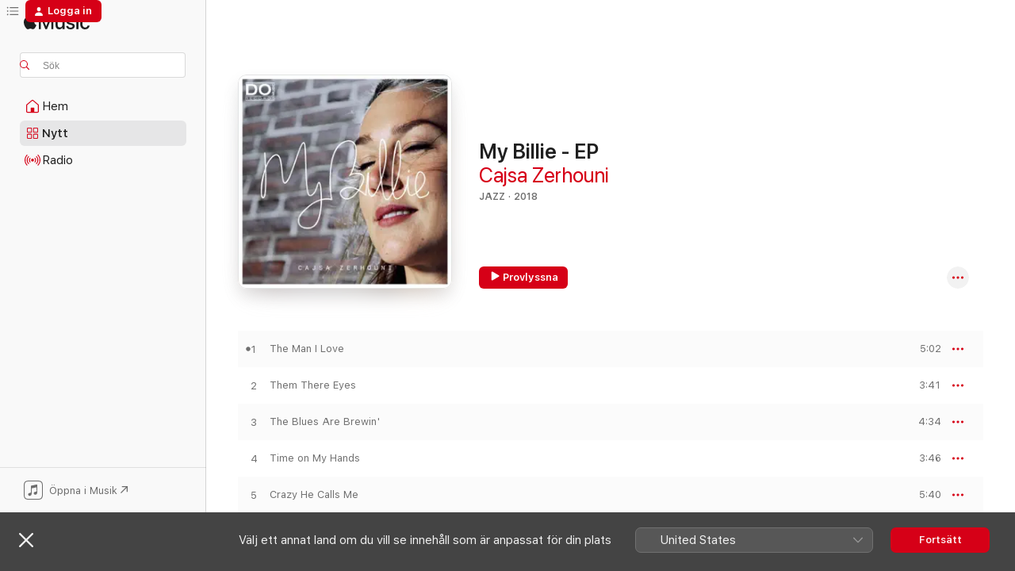

--- FILE ---
content_type: application/javascript
request_url: https://music.apple.com/assets/translations~83223b8f4f.js
body_size: 14470
content:
const e="Tillbaka",a="Nästa",i="Klar",t="Nollställ",s={"ASE.Web.Music.SharePlay.Manage.Description":"Börja lyssna. Styr musiken tillsammans med dina vänner.","ASE.Web.Music.Library.FavoriteMix.Unavailable.Header":"Spellistan är inte tillgänglig","ASE.Web.Music.Offer.Carrier.DownloadLink.URL":"https://www.apple.com/se/itunes/download/","ASE.Web.Music.AllPlaylists.Pageheader":"Alla spellistor","ASE.Web.Music.Footer.Feedback.URL":"https://www.apple.com/feedback/apple-music.html","ASE.Web.Music.getOnGooglePlay":"Hämta i Google Play","ASE.Web.Music.Library.PlaylistCollaborators.Collaborators.two":"2 medverkande","ASE.Web.Music.MediaComponents.MusicVideos.Header":"Musikvideor","ASE.Web.Music.Offer.Carrier.Installed":"Har du redan appen?","ASE.Web.Music.Search.In.Apple.Music":"Sök i Apple Music","ASE.Web.Music.SharePlay.Join.Title.HomePod":"Vill du ansluta till denna HomePod som tillhör @@sharePlaySessionName@@?","ASE.Web.Music.Hours.other":"@@count@@ timmar","ASE.Web.Music.Login.Meta.PageTitle":"Inloggning till Apple Music","ASE.Web.Music.MediaComponents.LyricsTranslation.Header":"Översättning av låttexter","ASE.Web.Music.Meta.Auc.SBLVIII.Confession.KK.Description.Social":"Kim Kardashian har något att berätta för USHER.","ASE.Web.Music.SideBar.Pins":"Nålar","ASE.Web.Music.Meta.Auc.SBLVIII.Confession.KK.Title":"Kim Kardashian kommer med ett avslöjande – Apple Music Super Bowl LVIII Halftime Show på Apple Music","ASE.Web.Music.Meta.Curator.AML.PageDescription.Social":"Titta på liveföreställningar, exklusiva intervjuer med mera.","ASE.Web.Music.IXDisplayableKind.iTunesBrand.one":" ","ASE.Web.Music.Minutes.one":"@@count@@ minut","ASE.Web.Music.ListenNow.Banner.Body":"Du kan be Siri att spela musik med appen i macOS, hämta appen för iOS eller uppgradera till Apple Music för att lyssna var som helst och låsa upp fler funktioner.","ASE.Web.Music.SharePlay.Manage.Title":"SharePlay","ASE.Web.Music.Library.PlaylistCreation.DescriptionPlaceholder":"Beskrivning (valfritt)","ASE.Web.Music.Meta.AMLive.ES.Playlist.Title":"Se Ed Sheerans Apple Music Live-konsert på Apple Music","ASE.Web.Music.Fallback.Hero.Shelf.Heading":"I blickfånget","ASE.Web.Music.Library.Headers.time":"Tid","ASE.Web.Music.PlaylistLastUpdated.UpdatedToday":"Uppdaterad idag","ASE.Web.Music.Error.EmptyLibraryState.Header":"Lägg till musik i ditt bibliotek.","ASE.Web.Music.IXDisplayableKind.showBrand.one":"Kurator","ASE.Web.Music.Library.PlaylistCollaborators.Collaborators.one":"1 medverkande","ASE.Web.Music.ContextualMenu.CreateStation":"Skapa station","ASE.Web.Music.SubscriptionError.Body":"Gå med i Apple Music och få stationer för alla tillfällen. Plus, streama i stort sett alla låtar som någonsin spelats in, få handplockade rekommendationer och utforska våra experters syn på den bästa nya musiken.","ASE.Web.Music.Footer.Feedback.Text":"Feedback","ASE.Web.Music.SharePlay.Manage.Members.one":"@@count@@ är aktiv","ASE.Web.Music.Library.FavoriteMix.Unavailable.SignIn":"Du måste logga in för att se dina favoritlåtar","ASE.Web.Music.Error.EmptyLibraryState.Description":"Upptäck miljontals låtar och samla dina favoriter Här.","ASE.Web.Music.Pins.ContextMenu.Pin.musicVideo":"Fäst musikvideo","ASE.Web.Music.ContextualMenu.ShowAlbum":"Visa album","ASE.Web.Music.Library.Headers.artist":"Artist","ASE.Web.Music.AppleMusic":"Apple Music","ASE.Web.Music.ContextualMenu.Edit":"Ändra","ASE.Web.Music.Meta.Auc.SBLVIII.Confession.Description":"USHER har något att berätta för sitt yngre jag och det handlar om Super Bowl LVIII Halftime Show. Lyssna på USHERs avslöjande på Apple Music.","ASE.Web.Music.LCD.Section":"Musikreglage","ASE.Web.Music.SharePlay.Manage.Pending.other":"@@count@@ andra väntar","ASE.Web.Music.Meta.MultiRoom.SBLVIII.Description.Social":"Programmet för Apple Music Super Bowl LVIII Halftime Show.","ASE.Web.Music.PlaylistLastUpdated.UpdatedLastMonth":"Uppdaterad förra månaden","ASE.Web.Music.IXDisplayableKind.song.one":"Låt","ASE.Web.Music.Pins.ContextMenu.Unpin.album":"Lossa album","ASE.Web.Music.Meta.AMLive.ES.MusicVideo.Title":"Ed Sheeran: Apple Music Live-intervjun","ASE.Web.Music.Footer.GetHelp.URL":"https://support.apple.com/music","ASE.Web.Music.Meta.Commerce.Subscribe.PageTitle":"Abonnera på @@siteName@@","ASE.Web.Music.Offer.ConnectingPageTitle":"Ansluter till Apple Music","ASE.Web.Music.SharePlay.FullScreenQRCode.Title":"Skanna QR-koden för att ansluta","ASE.Web.Music.Album.LaunchClassical.AriaLabel":"Go to Album page on classical music","ASE.Web.Music.SharePlay.FullScreenPlayer.AudioRouting.AppleTV":"Apple TV som tillhör @@sharePlaySessionName@@","ASE.Web.Music.NoOfSongs.one":"@@count@@ låt","ASE.Web.Music.MediaComponents.LyricsTranslation.BubbleTip.Title.TranslationsOnly":"Förstå orden","ASE.Web.Music.Library.Confirm.Delete.Playlist":"Vill du radera den här spellistan från ditt bibliotek? Den tas bort på alla dina enheter.","ASE.Web.Music.Meta.Auc.SBLVIII.Confession.DS.Description":"Deion Sanders har något att berätta för USHER och det handlar om Super Bowl LVIII Halftime Show. Lyssna på Deions avslöjande på Apple Music.","ASE.Web.Music.SharePlay.Error.Header":"SharePlay med @@sharePlaySessionName@@","ASE.Web.Music.Meta.Auc.SBLVIII.Confession.DS.Title":"Deion Sanders kommer med ett avslöjande – Apple Music Super Bowl LVIII Halftime Show på Apple Music","ASE.Web.Music.SharePlay.Join.Subtitle":"Du kan styra vad som spelas på Apple Music från din telefon.","ASE.Web.Music.SharePlay.Error.Connection.Message":"Kunde inte ansluta. Försök igen","ASE.Web.Music.SharePlay.Manage.Pending.two":"@@count@@ väntar","ASE.Web.Music.MediaComponents.Lyrics.Header":"Låttext","ASE.Web.Music.Footer.PrivacyPolicy.URL":"https://support.apple.com/sv-se/HT204881","ASE.Web.Music.Finance.Duration.Months.one":"@@num@@ månad","ASE.Web.Music.SharePlay.FullScreenPlayer.AudioRouting.CarPlay":"Bilen som tillhör @@sharePlaySessionName@@","ASE.Web.Music.Shuffle":"Blanda","ASE.Web.Music.Offer.Carrier.InstallNote":"Installera Apple Music på din enhet för att börja lyssna","ASE.Web.Music.Library.Confirm.Delete.Album":"Vill du radera albumet från biblioteket? Låtarna tas även bort från spellistor.","ASE.Web.Music.Library.PlaylistCollaborators.Collaborators.other":"@@count@@ medverkande","ASE.Web.Music.IXDisplayableKind.album.one":"Album","ASE.Web.Music.Meta.Genre.MusicVideos.PageDescription":"Titta på musikvideor med dina favorit­artister på Apple Music.","ASE.Web.Music.Library.Playlists.Suggested":"Rekommenderade låtar","ASE.Web.Music.Pins.MaxPinsWarning.Body":"Lossa något annat om du vill fästa detta. Du kan fästa upp till sex saker i biblioteket.","ASE.Web.Music.Library.Artists.Detail.Empty":"Lägg till musik av @@artistName@@ för att samla den här eller skapa en station om du vill lyssna på liknande musik.","ASE.Web.Music.openInMusic":"Öppna i Musik","ASE.Web.Music.Search.Cancel":"Avbryt","ASE.Web.Music.Meta.AMLive.ES.Album.Title":"Lyssna på Ed Sheerans Apple Music Live-konsert på Apple Music","ASE.Web.Music.Error.BrowserUpdateRequired":"Det går inte att spela upp innehållet i webbläsaren. Uppdatera webbläsaren om du vill fortsätta.","ASE.Web.Music.SharePlay.Manage.Pending.one":"@@count@@ väntar","ASE.Web.Music.IXDisplayableKind.movie.one":"Film","ASE.Web.Music.Loved":"Gillar","ASE.Web.Music.Meta.Auc.SBLVIII.Confession.DS.Description.Social":"Deion Sanders har något att berätta för USHER.","ASE.Web.Music.Meta.Classical.MultiRoom.Title":"Appen Apple Music Classical i Apple Music","ASE.Web.Music.Favorite.Undo":"Ångra favorit","ASE.Web.Music.PlaylistLastUpdated.UpdatedThreeWeeksAgo":"Uppdaterades för tre veckor sedan","ASE.Web.Music.Replay.Playlist.Creator":"Apple Music Replay","ASE.Web.Music.Meta.Auc.SBLVIII.Confession.PageTitle":"USHER kommer med ett avslöjande – Apple Music Super Bowl LVIII Halftime Show – Apple Music","ASE.Web.Music.Meta.Credits.Title.Image":"@@songName@@ – låt av @@artistName@@","ASE.Web.Music.PlaylistLastUpdated.UpdatedYesterday":"Uppdaterad igår","ASE.Web.Music.Music.Search.FromYourLibrary":"Från ditt bibliotek","ASE.Web.Music.SharePlay.Manage.Pending":"Vill ansluta","ASE.Web.Music.SharePlay.Manage.Subtitle":"Spela och styr upp musiken i bilen tillsammans från vilken telefon som helst.","ASE.Web.Music.Finance.Duration.Months.Cap.One":"@@num@@ månad","ASE.Web.Music.Meta.AMLive.ES.Album.Description":"Lyssna på Ed Sheerans hitsspäckade framträdande med rumsligt ljud på Apple Music Live-konserten den 10 maj.","ASE.Web.Music.Library.Album.HideSongsNotInLibrary":"Göm låtar som inte finns i biblioteket","ASE.Web.Music.Library.FavoriteMix.Unavailable.NoFavoritedSongs":"Du måste favoritmarkera låtar för att få spellistan Spellista med favoritlåtar","ASE.Web.Music.MediaComponents.LyricsTranslation.BubbleTip.Body.PronunciationsOnly":"Tidssynkroniserat uttal av låttexter är tillgängligt för de språk som stöds.","ASE.Web.Music.Artist.LaunchClassical.AriaLabel":"Go to Artist page on classical music","ASE.Web.Music.IXDisplayableKind.showBrand.Linear.one":"TV-program","ASE.Web.Music.SharePlay.Ended.Message":"SharePlay med @@sharePlaySessionName@@ har avslutats.","ASE.Web.Music.SharePlay.Enlarge.QRCode":"Tryck för att förstora","ASE.Web.Music.Search.RecentlySearched.ConfirmClear.ConfirmMessage":"Rensa sökningar","ASE.Web.Music.Radio.Pageheader":"Radio","ASE.Web.Music.Search.RecentlySearched.ConfirmClear.Header":"Vill du rensa sökningarna?","ASE.Web.Music.Preview.AllCaps":"FÖRHANDSVISA","ASE.Web.Music.Offer.Carrier.GenericSubtitle":"Om du har Apple Music och om appen inte öppnas automatiskt kan du försöka öppna den från din docka eller aktivitetsfältet i Windows.","ASE.Web.Music.SideBar.Album":"Album","ASE.Web.Music.Library.PlaylistCreation.Create":"Skapa","ASE.Web.Music.installMusic":"Installera Apple Music","ASE.Web.Music.Radio.View.Schedule":"Se programöversikt","ASE.Web.Music.Offer.Carrier.Connecting":"Ansluter …","ASE.Web.Music.PopularTrack":"Populär låt","ASE.Web.Music.Error.NotSupportedPlaybackOnBrowser.OpenInAppleMusic":"Du kan lyssna på det här i Apple Music-appen.","ASE.Web.Music.IXDisplayableKind.musicVideo.one":"Musikvideo","ASE.Web.Music.Login.Meta.Description.Social":"Logga in om du vill komma åt hela ditt musikbibliotek på alla dina enheter.","ASE.Web.Music.SharePlay.Reject":"Neka","ASE.Web.Music.ContextualMenu.AddToPlaylist":"Lägg till i spellista","ASE.Web.Music.Go.To.Settings":"Gå till Inställningar","ASE.Web.Music.openInAppleMusicWebBeta":"Prova beta","ASE.Web.Music.Meta.Auc.SBLVIII.Confession.ML.Title":"Marshawn Lynch kommer med ett avslöjande – Apple Music Super Bowl LVIII Halftime Show på Apple Music","ASE.Web.Music.Hours.one":"@@count@@ timme","ASE.Web.Music.NoOfSongs.other":"@@count@@ låtar","ASE.Web.Music.Meta.Playlist.Title.Social.Editorial":"@@playlistName@@","ASE.Web.Music.Meta.Auc.SBLVIII.Confession.KK.Description":"Kim Kardashian har något att berätta för USHER och det handlar om Super Bowl LVIII Halftime Show. Lyssna på Kims avslöjande på Apple Music.","ASE.Web.Music.SharePlay.Manage.Members.two":"@@count@@ är aktiva","ASE.Web.Music.PlaylistLastUpdated.UpdatedLastWeek":"Uppdaterades förra veckan","ASE.Web.Music.Meta.Auc.SBLVIII.Confession.ML.Description":"Marshawn Lynch har något att berätta för USHER och det handlar om Super Bowl LVIII Halftime Show. Lyssna på Marshawns avslöjande på Apple Music.","ASE.Web.Music.MediaComponents.MoreByArtist.Header":"Mer av @@artistName@@","ASE.Web.Music.MediaComponents.Controls.Expand":"Maximera kontroller","ASE.Web.Music.Meta.Auc.SBLVIII.Interview.Description.Social":"Se intervjun med USHER på Super Bowl Halftime Show.","ASE.Web.Music.MediaComponents.LyricsTranslation.BubbleTip.Title.TranslationsAndPronunciations":"Översätt och uttala låttexter","ASE.Web.Music.SharePlay.Name":"Namn","ASE.Web.Music.ContextualMenu.NewPlaylist":"Ny spellista","ASE.Web.Music.SharePlay.Manage.QRCode":"Skanna QR-koden för att ansluta. Inget Apple Music-abonnemang krävs.","ASE.Web.Music.ContextualMenu.RecentPlaylists":"Senaste","ASE.Web.Music.IXDisplayableKind.uploadedVideo.one":"Video","ASE.Web.Music.Library.Headers.album":"Album","ASE.Web.Music.Album.Track.Play.AriaLabel":"Spela @@songName@@ med @@artistName@@","ASE.Web.Music.Error.NotSupportedPlaybackOnBrowser.Web":"Inte tillgängligt på webben","ASE.Web.Music.Finance.Duration.Months":"@@num@@ månader","ASE.Web.Music.SideBar.Artists":"Artister","ASE.Web.Music.IXDisplayableKind.playlist.one":"Spellista","ASE.Web.Music.ContentA.Comma.ContentB":"@@contentA@@, @@contentB@@","ASE.Web.Music.Library.Artists.Detail.StartStation":"Starta station","ASE.Web.Music.SharePlay.Manage.Members.other":"@@count@@ andra är aktiva","ASE.Web.Music.Browse.Hero.ARIALabel.Format":"@@content@@.","ASE.Web.Music.SharePlay.Join.Social.Disclaimer":"Ditt namn och din bild kommer att visas för andra i spellistorna eller när ni lyssnar tillsammans.","ASE.Web.Music.Favorite":"Favorit","ASE.Web.Music.Pins.ContextMenu.Unpin.playlist":"Lossa spellista","ASE.Web.Music.ListenNow.Banner.Header":"Ditt abonnemang på Apple Music Voice är inte tillgängligt på webben","ASE.Web.Music.Play":"Spela","ASE.Web.Music.SharePlay.Join.Social.Edit":"Ändra","ASE.Web.Music.IXDisplayableKind.uploadedAudio.one":"Överförd ljudfil","ASE.Web.Music.Pins.ContextMenu.Pin.playlist":"Fäst spellista","ASE.Web.Music.PlaylistLastUpdated.UpdatedFriday":"Uppdaterad i fredags","ASE.Web.Music.PlaylistLastUpdated.UpdatedTwoWeeksAgo":"Uppdaterades för två veckor sedan","ASE.Web.Music.Library.PlaylistEdition.Header":"Redigera spellista","ASE.Web.Music.Meta.MultiRoom.SBLVIII.Title":"USHER 2024 Super Bowl Halftime Show på Apple Music","ASE.Web.Music.SubscriptionError.Header":"Kom in på samma våglängd som vi","ASE.Web.Music.Meta.Auc.SBLVIII.Confession.Description.Social":"USHER har något att berätta för sitt yngre jag.","ASE.Web.Music.Meta.Browse.PageTitle":"@@siteName@@ – Webbspelare","ASE.Web.Music.IXDisplayableKind.brand.one":"Kurator","ASE.Web.Music.PlaylistLastUpdated.UpdatedSunday":"Uppdaterad i söndags","ASE.Web.Music.Search.Pageheader":"Sök","ASE.Web.Music.IXDisplayableKind.iTunesBrand.Curator.one":"Kurator","ASE.Web.Music.Library.Confirm.Delete.Song":"Vill du radera låten från biblioteket? Den tas även bort från spellistor.","ASE.Web.Music.Meta.Auc.SBLVIII.Confession.OBJ.Description.Social":"Odell Beckham Jr. har något att berätta för USHER.","ASE.Web.Music.Meta.MultiRoom.SBLVIII.Description":"Se programmet för Apple Music Super Bowl LVIII Halftime Show. Titta på USHERs intervju, lägg till nya albumet på förhand och lyssna på hans största hits.","ASE.Web.Music.Meta.Auc.SBLVIII.Interview.PageTitle":"Intervju – USHER 2024 Super Bowl Halftime Show – Apple Music","ASE.Web.Music.Pause":"Pausa","ASE.Web.Music.MediaComponents.LyricsTranslation.BubbleTip.Title.PronunciationsOnly":"Nu är det ännu lättare att sjunga med","ASE.Web.Music.PlaylistLastUpdated.UpdatedMonday":"Uppdaterad i måndags","ASE.Web.Music.Common.ListDelimiter":",","ASE.Web.Music.MediaComponents.LyricsTranslation.BubbleTip.Body.TranslationsOnly":"Tidssynkroniserad översättning av låttexter är tillgänglig på de språk som stöds.","ASE.Web.Music.Meta.SuperBowlLive.MultiRoom.Title":"The Road to the Super Bowl LVII Halftime","ASE.Web.Music.Meta.Curator.AML.PageTitle.Social":"Konsertserien Apple Music Live","ASE.Web.Music.Minutes.other":"@@count@@ minuter","ASE.Web.Music.Footer.PrivacyPolicy.Text":"Apple Music och integritet","ASE.Web.Music.Library.PlaylistCollaborators.View":"Visa medarbetare för spellistan","ASE.Web.Music.OK":"OK","ASE.Web.Music.Error.BrowserUpdateRequired.Header":"Webbläsaren behöver uppdateras","ASE.Web.Music.Library.PlaylistCreation.TitleLabel":"Titel för spellista","ASE.Web.Music.Meta.Auc.SBLVIII.Confession.Title":"USHER kommer med ett avslöjande – Apple Music Super Bowl LVIII Halftime Show på Apple Music","ASE.Web.Music.PlayingNext":"Nästa som spelas","ASE.Web.Music.SharePlay.Manage.Connected":"Ansluten","ASE.Web.Music.Library.FavoriteMix.Unavailable.NotAvailableForVoiceSubscription":"Uppgradera till ett personligt Apple Music-abonnemang för att  få åtkomst till spellistan med favoritlåtar","ASE.Web.Music.SubscriptionError.Button":"Skaffa Apple Music","ASE.Web.Music.SharePlay.Join.Social.Loading":"Hämtar profil","ASE.Web.Music.ContextualMenu.AllPlaylists":"Alla spellistor","ASE.Web.Music.Library.PlaylistCreation.TitlePlaceholder":"Titel för spellista","ASE.Web.Music.Cancel":"Avbryt","ASE.Web.Music.Pins.ContextMenu.Unpin.musicVideo":"Lossa musikvideo","ASE.Web.Music.Search.Showing.Results":"Visar resultat för ”<mark>@@searchText@@</mark>”","ASE.Web.Music.Library.MadeForYou.Empty":"Personliga mixar som du lägger till visas här.","ASE.Web.Music.Library.Headers.year":"År","ASE.Web.Music.Meta.Auc.SBLVIII.Interview.Title":"Intervju – USHER 2024 Super Bowl Halftime Show på Apple Music","ASE.Web.Music.Meta.Curator.AML.PageTitle":"Konsertserien Apple Music Live – Apple Music","ASE.Web.Music.MediaComponents.Common.Badge.Live":"LIVE","ASE.Web.Music.Library.Confirm.Delete.CollaborativePlaylist":"Om du raderar den här spellistan kommer andra inte längre att ha tillgång till den för att samarbeta och den raderas från allas enheter.","ASE.Web.Music.SharePlay.Manage.Leave":"Lämna","ASE.Web.Music.SharePlay.Join.Connect":"Anslut","ASE.Web.Music.Footer.GetHelp.Text":"Support","ASE.Web.Music.PlaylistCollaborators.Collaborators.one":"@@name@@ och 1 annan","ASE.Web.Music.Meta.Auc.SBLVIII.Confession.KK.PageTitle":"Kim Kardashian kommer med ett avslöjande – Apple Music Super Bowl LVIII Halftime Show – Apple Music","ASE.Web.Music.Offer.Carrier.DownloadLink.Text":"Download Apple Music","ASE.Web.Music.Meta.AMLive.ES.Playlist.Description":"Se Ed Sheerans hitsspäckade framträdande på Apple Music Live-konserten den 10 maj","ASE.Web.Music.Meta.Curator.AML.PageDescription":"Titta på Apple Music Live – konsertserien med liveuppträdanden av olika artister, exklusiva intervjuer före framträdandena och mycket mera.","ASE.Web.Music.Pins.ContextMenu.Unpin.song":"Lossa låt","ASE.Web.Music.Library.Playlist.Empty":"Det finns ingen musik i den här spellistan.","ASE.Web.Music.Pins.ContextMenu.Pin.song":"Fäst låt","ASE.Web.Music.SharePlay.FullScreenPlayer.AudioRouting.Speaker":"Högtalaren som tillhör @@sharePlaySessionName@@","ASE.Web.Music.openInAppleMusicWeb":"Lämna beta","ASE.Web.Music.IXDisplayableKind.label.one":"Skivbolag","ASE.Web.Music.IXDisplayableKind.tvEpisode.one":"TV-avsnitt","ASE.Web.Music.Library.Playlists":"Spellistor","ASE.Web.Music.IXDisplayableKind.iTunesBrand.Show.one":"Radioprogram","ASE.Web.Music.SharePlay.Accept":"Tacka ja","ASE.Web.Music.Album.StoreContent.Purchase":"Också tillgängligt i iTunes Store","ASE.Web.Music.Error.EmptyLibraryState":"Det finns inga objekt i ditt bibliotek.","ASE.Web.Music.ContextualMenu.ViewCredits":"Visa upphovsmakare","ASE.Web.Music.Meta.Auc.SBLVIII.Interview.Description":"Se intervjun med USHER på Super Bowl Halftime Show. USHER pratar med Zane Lowe om hur han fick beskedet, hans nya album och mycket annat.","ASE.Web.Music.Library.Playlists.Suggested.Refresh":"Uppdatera","ASE.Web.Music.Meta.Auc.SBLVIII.Confession.ML.Description.Social":"Marshawn Lynch har något att berätta för USHER.","ASE.Web.Music.Search.In.Library":"Sök i biblioteket","ASE.Web.Music.Meta.Auc.SBLVIII.Confession.DS.PageTitle":"Deion Sanders kommer med ett avslöjande – Apple Music Super Bowl LVIII Halftime Show – Apple Music","ASE.Web.Music.New.Pageheader":"Nytt","ASE.Web.Music.PlaylistLastUpdated.UpdatedWednesday":"Uppdaterad i onsdags","ASE.Web.Music.Error.EmptyLibraryState.Browse.Apple.Music":"Utforska Apple Music","ASE.Web.Music.Library.PlaylistCreation.MakePublic":"Visa i Min profil och i Sök","ASE.Web.Music.ContextualMenu.RemoveFromPlaylist":"Ta bort från spellista","ASE.Web.Music.Error.TryAgain":"Försök igen","ASE.Web.Music.Reactions.SongReactions":"Reaktioner på låtar","ASE.Web.Music.Error.NotSupportedPlaybackOnBrowser.OpenInMusic":"Du kan lyssna på det här i Musik-appen.","ASE.Web.Music.SharePlay.FullScreenPlayer.AudioRouting.HomePod":"Den HomePod som tillhör @@sharePlaySessionName@@","ASE.Web.Music.Search.Category":"Kategori","ASE.Web.Music.SharePlay.FullScreenQRCode.Subtitle":"Alla som använder iOS eller Android kan ansluta. Det krävs inget abonnemang.","ASE.Web.Music.Meta.AMLive.ES.MusicVideo.Description":"Se Apple Music Live-intervjun med Ed Sheeran inför konserten i London.","ASE.Web.Music.Meta.Auc.SBLVIII.Confession.ML.PageTitle":"Marshawn Lynch kommer med ett avslöjande – Apple Music Super Bowl LVIII Halftime Show – Apple Music","ASE.Web.Music.SharePlay.Disconnect.Message":"SharePlay i bilen som tillhör @@sharePlaySessionName@@ har avslutats.","ASE.Web.Music.MadeForYou":"Skapat för dig","ASE.Web.Music.Meta.Auc.SBLVIII.Confession.OBJ.Title":"Odell Beckham Jr. kommer med ett avslöjande – Apple Music Super Bowl LVIII Halftime Show på Apple Music","ASE.Web.Music.Meta.Auc.SBLVIII.Confession.OBJ.PageTitle":"Odell Beckham Jr. kommer med ett avslöjande – Apple Music Super Bowl LVIII Halftime Show – Apple Music","ASE.Web.Music.Preview":"Provlyssna","ASE.Web.Music.Library.Playlists.Suggested.Subtitle":"Provlyssna och lägg till i spellista","ASE.Web.Music.Meta.Commerce.Student.PageTitle":"@@siteName@@ Abonnemang för studenter – @@siteName@@","ASE.Web.Music.SharePlay.Manage.Empty":"Väntar på andra","ASE.Web.Music.Finance.Duration.Months.Cap":"@@num@@ månader","ASE.Web.Music.Search.RecentlySearched.ConfirmClear.Message":"Om du rensar dina sökningar tas din sökhistorik bort från den här enheten.","ASE.Web.Music.Finance.Duration.Months.other":"@@num@@ månader","ASE.Web.Music.IXDisplayableKind.activity.one":"Aktivitet","ASE.Web.Music.Album.CTA.StoreContent.Offer":"Köp för @@price@@","ASE.Web.Music.SharePlay.Join.Connecting":"Ansluter","ASE.Web.Music.Library.PlaylistCollaborators.Close":"Klar","ASE.Web.Music.IXDisplayableKind.radioStation.one":"Radiostation","ASE.Web.Music.Meta.SuperBowlLive.MultiRoom.Description":"The official guide to the Apple Music Super Bowl LVII Halftime Show. Watch the trailer starring Rihanna, revisit her catalog of albums and songs, and watch past Halftime Shows.","ASE.Web.Music.Library.PlaylistCollaborators.Follow":"Följ","ASE.Web.Music.PlaylistLastUpdated.UpdatedTuesday":"Uppdaterad i tisdags","ASE.Web.Music.Error.AnErrorOccurred":"Ett fel inträffade","ASE.Web.Music.Library.PlaylistCreation.DescriptionLabel":"Beskrivning","ASE.Web.Music.SharePlay.Join.Title":"Vill du ansluta till bilen som tillhör @@sharePlaySessionName@@?","ASE.Web.Music.Login.Meta.Description":"Logga in på Apple Music-webbspelaren. Logga in på ditt konto om du vill komma åt ditt bibliotek och lyssna på Apple Music i webbläsaren.","ASE.Web.Music.Pins.ContextMenu.Pin.artist":"Fäst artist","ASE.Web.Music.ContentA.Middot.ContentB.Middot.ContentC":"@@contentA@@ · @@contentB@@ · @@contentC@@","ASE.Web.Music.Radio.Full.Schedule":"Programöversikt","ASE.Web.Music.Album.StoreContent.Purchase.StoreOnly":"Tillgängligt i iTunes Store","ASE.Web.Music.IXDisplayableKind.artist.one":"Artist","ASE.Web.Music.MediaComponents.LyricsTranslation.BubbleTip.Body.TranslationsAndPronunciations":"Få tidssynkroniserad översättning av låttexter och se hur orden uttalas.","ASE.Web.Music.Library.Album.ShowCompleteAlbum":"Visa hela albumet","ASE.Web.Music.PlaylistLastUpdated.UpdatedSaturday":"Uppdaterad i lördags","ASE.Web.Music.Home.Pageheader":"Hem","ASE.Web.Music.Pins.ContextMenu.Unpin.artist":"Lossa artist","ASE.Web.Music.SharePlay.Join.Social.JoinAs":"GÅ MED SOM","ASE.Web.Music.IXDisplayableKind.iTunesBrand.Genre.one":"Genre","ASE.Web.Music.Meta.Classical.MultiRoom.Description":"Utforska världens största utbud av klassisk musik med Apple Music Classical, som ingår i ditt Apple Music‑abonnemang. Förbeställ appen i App Store idag.","ASE.Web.Music.SharePlay.Join.Title.AppleTV":"Vill du ansluta till Apple TV:n som tillhör @@sharePlaySessionName@@?","ASE.Web.Music.Pins.ContextMenu.Pin.album":"Fäst album","ASE.Web.Music.IXDisplayableKind.station.one":"Station","ASE.Web.Music.SharePlay.Manage.CarPlay":"Ansluten till CarPlay","ASE.Web.Music.Library.PlaylistCreation.Heading":"Ny spellista","ASE.Web.Music.SharePlay.Join.Title.Speaker":"Vill du ansluta till högtalaren som tillhör @@sharePlaySessionName@@?","ASE.Web.Music.Library.FavoriteMix.Unavailable.Subscribe":"Spellistan med favoritlåtar är endast tillgänglig för abonnenter","ASE.Web.Music.Pins.MaxPinsWarning.Header":"Maximalt antal nålar har använts","ASE.Web.Music.ContentA.Middot.ContentB":"@@contentA@@ · @@contentB@@","ASE.Web.Music.SharePlay.Ended.Header":"SharePlay har avslutats","ASE.Web.Music.Library.Headers.name":"Namn","ASE.Web.Music.SharePlay.Join.Title.CarPlay":"Vill du ansluta till bilen som tillhör @@sharePlaySessionName@@?","ASE.Web.Music.Meta.Auc.SBLVIII.Confession.OBJ.Description":"Odell Beckham Jr. har något att berätta för USHER och det handlar om Super Bowl LVIII Halftime Show. Lyssna på Odells avslöjande på Apple Music.","ASE.Web.Music.Library.States.justAdded":"Tillagd i biblioteket","ASE.Web.Music.Meta.Genre.SpatialAudio.PageDescription":"Lyssna på dina favoritlåtar och -album i rumsligt ljud med Dolby Atmos på Apple Music.","ASE.Web.Music.Library.Confirm.Delete":"Vill du radera det här från ditt bibliotek?","ASE.Web.Music.PlaylistReactions.All":"Alla @@reactionsCount@@","ASE.Web.Music.Library.PlaylistEdition.Submit":"Klar","ASE.Web.Music.Explicit":"Explicit","ASE.Web.Music.SharePlay.FullScreenPlayer.Title":"SharePlay","ASE.Web.Music.Meta.MultiRoom.SBLVIII.PageTitle":"USHER 2024 Super Bowl Halftime Show – Apple Music","ASE.Web.Music.PlaylistCollaborators.Collaborators.other":"@@name@@ och @@count@@ andra","ASE.Web.Music.PlaylistLastUpdated.UpdatedThursday":"Uppdaterad i torsdags","ASE.Web.Music.Shared.Footer.TermsOfUse.Text":"Villkor för internettjänst","FUSE.Social.Onboarding.SharePlaylists.Songs.Others":"@@num@@ låtar","FUSE.Search.Category":"Kategori","FUSE.Social.Onboarding.GetNotifications.Header":"Få uppdateringar du bryr dig om","FUSE.Social.Onboarding.FindandFollow.Button.FindMore":"Hitta fler vänner","ASE.Web.Music.SideBar.RecentlyAdded":"Senast tillagda","FUSE.OC.TrailerAndBonus":"Trailrar och bonusinnehåll","ASE.Web.Music.WEB.ERROR.ContentRestricted":"Innehållet är åtkomstbegränsat","FUSE.SeeAll":"Visa alla","FUSE.Onboarding.ChooseArtistsYouLove":"Välj artister som du gillar","FUSE.Onboarding.ChooseMore":"Välj minst @@count@@ till","FUSE.Meta.TopCharts.PageTitle.Genre.songs":"Topp 200 @@genreName@@-låtar","ASE.Web.Music.Sorts.Descending":"Fallande","ASE.Web.Music.SongsList.ByComposerName":"Av @@composerName@@","FUSE.PlaylistLastUpdated.UpdatedTwoWeeksAgo":"Uppdaterades för två veckor sedan","IXDisplayableKind.album.one":"Album","FUSE.OC.Episode.ArtistsOnThisEpisode":"Artister i det här avsnittet","FUSE.OC.Languages.hasStereo":"stereo","ASE.Web.Music.Shared.ContextualMenu.PlayLast":"Spela upp sist","ASE.Web.Music.Shared.ContextualMenu.Share":"Dela","FUSE.SongsListHeaders.video":"Video","IXDisplayableKind.iTunesBrand.Curator.one":"Kurator","FUSE.PreRelease":"Förhandsutgåva","FUSE.PlaylistLastUpdated.UpdatedThursday":"Uppdaterad i torsdags","FUSE.OC.Languages.hasDolby71":"Dolby 7.1","FUSE.Music.Show.SongsInTitle":"Musik i den här filmen","ASE.Web.Music.Shared.Truncate.More":"MER","FUSE.Meta.TopCharts.PageTitle.albums":"Topp 200-album","IXDisplayableKind.uploadedAudio.other":"Överförda ljudfiler","FUSE.About.Creator":"Om @@name@@","ASE.Web.Music.TransferMusic.Alert.Error.Cancel":"Avbryt och försök igen senare om problemet kvarstår.","FUSE.Bio.About":"Om","FUSE.Onboarding.SelectionsWillInspire.ListenNow":"Dina val kommer att inspirera rekommendationerna i Lyssna nu.","FUSE.Meta.TopCharts.PageTitle.videos":"Topp 200-videor","FUSE.OC.Languages.hasAudioDescription":"Ljudbeskrivning","FUSE.Social.DT.AlbumUpsell.Description":"Fyll i din profil för att se när vänner har spelat ett album eller en spellista.","FUSE.OC.Show.EpisodeTrack.cap":"SÄSONG @@seasonNumber@@ · AVSNITT @@trackNumber@@","FUSE.Social.Follow":"FÖLJ","ASE.Web.Music.View.Full.Lyrics":"Visa hela låttexten","FUSE.OC.Information.Genre":"Genre","FUSE.OC.Crew.Guests":"Gäster","FUSE.OC.Crew.Screenwriters":"Manus","FUSE.NoOfVideos.one":"@@count@@ video","FUSE.TopCharts":"Listor","ASE.Web.Music.Social.Friends.Listening.one":"1 vän lyssnar","ASE.Web.Music.UpNext.Clear":"Rensa","FUSE.Social.Onboarding.FindandFollow.Header":"Hitta och följ vänner","FUSE.SongsListHeaders.reactions":"Reaktioner","FUSE.Artist.Section.LiveAlbums":"Livealbum av @@artistName@@","FUSE.Play":"Spela","FUSE.TopCharts.SectionTitle":"Topplistor","ASE.Web.Music.Your.Library":"Ditt bibliotek","FUSE.Social.Profile.Intro.Description":"Din bild, ditt namn och ditt användarnamn är offentliga så att personer kan hitta och börja följa dig.","FUSE.OC.Information.HD":"HD","FUSE.Social.Onboarding.FindandFollow.Explanation.Private":"Privat","FUSE.TopCharts.SectionTitle.Genre.albums":"Toppalbum inom @@genreName@@","FUSE.Social.Playlist":"Spellistor","FUSE.Meta.Album.Description.Social.one":"Album · @@year@@ · 1 låt","ASE.Web.Music.Sorts.PlaylistType":"Typ av spellista","FUSE.Artist.Section.MoreToHear":"Radio med @@artistName@@","FUSE.Artist.Section.AppearsOn":"Album med @@artistName@@","IXDisplayableKind.iTunesBrand.Show.one":"Radioprogram","ASE.Web.Music.Shared.ContextualMenu.SuggestLess":"Föreslå färre","FUSE.Social.DT.PlaylistUpsell.Description":"Fyll i din profil för att se när vänner har spelat ett album eller en spellista.","FUSE.Error.GenericDataError":"Ett problem uppstod","ASE.Web.Music.WEB.ERROR.PleaseLogIn":"Logga in om du vill använda Apple Music","FUSE.Settings.SDK.AppsAccess.Header.DT":"Appar med åtkomst","FUSE.Social.Onboarding.HowYouShare.Header":"Välj vem som kan följa dig","ASE.Web.Music.Social.Profile.Meta.Description.Private":"Privat profil","ASE.Web.Music.Shared.ContextualMenu.PlayNext":"Spela upp härnäst","FUSE.Search.Clear":"Rensa","FUSE.TotalTime.Format":"@@countHour@@, @@countMin@@","ASE.Web.Music.Shared.ContextualMenu.ShowLyricsTranslations":"Visa översättningar","ASE.Web.Music.Shared.AX.Close":"Stäng","ASE.Web.Music.Sorts.RecentlyAdded":"Senast tillagda","FUSE.Artist.Bio.Origin":"FRÅN","FUSE.Social.Onboarding.FindandFollow.Contacts.Invite":"BJUD IN","IXDisplayableKind.uploadedVideo.one":"Video","FUSE.Social.Profile.ShareWith.Everyone.Header":"Alla","IXDisplayableKind.playlistFolder.one":"Mapp med spellistor","ASE.Web.Music.Social.Profile.Meta.Description.Verified":"Verifierad profil","ASE.Web.Music.TransferMusic.Alert.ItemNotSelected.Title":"All musik har inte matchats","FUSE.OC.Accessibility.Product.CC":"Dold textning (CC) är undertexter på det tillgängliga språket med tillägg av relevant information som inte utgör dialog.","FUSE.Social.Following":"Följer","FUSE.OC.Show.ArtistsOnThisMovie":"Artister i den här filmen","FUSE.Social.DT.Profile.ShareWith.Header":"Välj vem som kan följa din aktivitet","ASE.Web.Music.UpNext":"Kommande låtar","FUSE.Minutes.one":"@@count@@ minut","FUSE.PlaylistLastUpdated.UpdatedSaturday":"Uppdaterad i lördags","FUSE.OC.Information.title":"Information","FUSE.OC.Information.Studio":"Studio","FUSE.Meta.TopCharts.PageTitle.Genre.playlists":"Topp 200 @@genreName@@-spellistor","ASE.Web.Music.UpNext.RemoveItem":"Ta bort från Nästa","FUSE.Artist.Bio.Hometown":"FRÅN","FUSE.Social.AwaitingApproval.Description":"Det här är en privat profil. Ägaren måste godkänna din följningsförfrågan innan du kan se innehållet.","IXDisplayableKind.movie.one":"Film","Fuse.Music.Search.FromYourLibrary":"Från ditt bibliotek","FUSE.Shuffle":"Blanda","ASE.Web.Music.SongsList.ComposerBy":"By","FUSE.Social.Onboarding.FindYou.Header":"Hjälp andra att hitta dig","FUSE.Meta.TopCharts.Category.Description":"Utforska Apple Musics topplistor och lyssna på @@chartKind@@ – de 200 mest populära inom alla genrer. Uppdateras dagligen.","FUSE.TopCharts.SectionTitle.Country":"Topp 100-låtar efter land","IXDisplayableKind.playlist.one":"Spellista","ASE.Web.Music.TransferMusic.Progress.Loading":"Läser in","FUSE.TopCharts.SectionTitle.Genre.songs":"Topplåtar inom @@genreName@@","ASE.Web.Music.TotalTime.Format":"@@countHour@@, @@countMin@@","ASE.Web.Music.UpNext.Autoplay.Heading":"AutoPlay","FUSE.Settings.FindFriends.DT.Header":"Hitta vänner","FUSE.Social.Onboarding.FindandFollow.Contacts.Header1":"KONTAKTER SOM DELAR MUSIK","ASE.Web.Music.VO.FavoriteHelpText":"Berätta mer om vilken sorts musik du gillar.","ASE.Web.Music.Shared.Footer.CookiePolicy.URL":"https://www.apple.com/se/privacy/use-of-cookies/","ASE.Web.Music.Student.Meta.Description":"Som högskolestuderande kan du lyssna på miljontals låtar utan reklam. Du får också tillgång till Apple TV utan extra kostnad.","ASE.Web.Music.View.Full.Lyrics.Unsubscribed":"Logga in för att visa hela låttexten","FUSE.Artist.Section.Playlists":"Spellistor med @@artistName@@","FUSE.OC.Accessibility.Product.AD":"Ljudbeskrivningar (AD) är ett ljudspår med en berättarröst som beskriver vad som händer på skärmen, så att blinda och synskadade förstår sammanhanget.","FUSE.Social.Onboarding.SharePlaylists.Songs.One":"1 låt","ASE.Web.Music.SupportURL":"https://support.apple.com/sv-se/guide/music-web/welcome/web","ASE.Web.Music.TransferMusic.Alert.Error.TryAgain":"Försök lägga till musiken igen.","Fuse.Artist.AiredDate":"Sändes @@airedDate@@","ASE.Web.Music.Shared.Footer.TermsOfUse.URL":"https://www.apple.com/se/legal/internet-services/","FUSE.PlaylistLastUpdated.UpdatedSunday":"Uppdaterad i söndags","FUSE.Search.NoResults.TryAgain":"Försöka att söka efter något annat.","ASE.Web.Music.Shared.ContextualMenu.HideLyricsTranslations":"Dölj översättningar","ASE.Web.Music.SmartPlaylistsWarning.Body":"Öppna Apple Musics skrivbordsapp för att spela smarta spellistor.","FUSE.OC.Languages.hasAD":"AD","FUSE.Meta.TopCharts.PageTitle.Genre.albums":"Topp 200 @@genreName@@-album","FUSE.Artist.Section.RadioShows":"Radioprogram med @@artistName@@","FUSE.Meta.TopCharts.Description.WithList":"@@description@@ 1. @@item1@@, 2. @@item2@@, 3. @@item3@@","FUSE.Radio.From.Provider":"@@provider@@","FUSE.Radio.Live":"LIVE","ASE.Web.Music.WEB.ERROR.SwitchStorefronts":"Försök att ändra till det land eller den region som motsvarar din plats.","FUSE.Social.ListeningTo":"Lyssnar på","ASE.Web.Music.SmartPlaylistsWarning.Header":"Smarta spellistor stöds inte på webben","FUSE.New.AllGenres":"Alla genrer","ASE.Web.Music.TransferMusic.Alert.CTA.FinishLater":"Granska senare","ASE.Web.Music.Shared.ContextualMenu.HideLyricsPronunciation":"Dölj uttal","FUSE.Meta.TopCharts.GlobalCharts.PageTitle":"Globala musiklistor: Topp 100-låtar efter land – Apple Music","FUSE.Meta.TopCharts.GlobalCharts.Description":"Utforska Apple Musics topplistor och lyssna på de 100 populäraste låtarna i olika länder.","FUSE.Onboarding.CompletedMessage":"Välj flera av dina favoriter eller klicka på Klar","AMWEB.ContentA.Comma.ContentB":"@@contentA@@, @@contentB@@","FUSE.SongsListHeaders.album":"Album","FUSE.Upsell.Onboard.Description":"Få speciellt utvalda spellistor och album som bygger på musiken du älskar. Välj ett par genrer och artister, så gör vi resten.","AMWEB.ContentA.Middot.ContentB":"@@contentA@@ · @@contentB@@","ASE.Web.Music.Sorts.Title":"Titel","FUSE.Radio.Station.Schedule":"@@stationName@@ Programöversikt","FUSE.Meta.TopCharts.Description.Kind.playlists":"spellistor","FUSE.Meta.TopCharts.PageTitle.Genre.videos":"Topp 200 @@genreName@@-videor",Back:e,"ASE.Web.Music.Shared.Add":"Lägg till","FUSE.ArtistBio.Born":"FÖDD","FUSE.Meta.TopCharts.PageTitle":"Topplistor för musik: Låtar, Spellistor, Album, Videor – Apple Music","ASE.Web.Music.WEB.ERROR.ItemNotAvailableInAppleMusic":"Objektet är inte tillgängligt","FUSE.New.Pageheader":"Nytt","FUSE.Meta.TopCharts.PageTitle.playlists":"Topp 200-spellistor","FUSE.moreFromCurator":"Mer från @@curator@@","FUSE.Search.NoResults.PageHeader":"Inga resultat","FUSE.Social.DT.DiscoverFriends.CTA":"Kom igång","ASE.Web.Music.TransferMusic.Alert.ReviewUnmatched.SubTitle":"Granska alternativa matchningar senare i Inställningar.","FUSE.OC.Information.Released":"Utgiven","FUSE.OC.Information.Rating":"Åldersgräns","ASE.Web.Music.TransferMusic.Alert.ItemNotSelected.SubTitle":"Musiken kommer att sparas i 30 dagar från och med den ursprungliga överföringen. Du kan granska detta senare i Inställningar.","ASE.Web.Music.TransferMusic.EntryPoint.Review":"Granska pågående överföring","FUSE.OC.Show.ArtistsOnThisShow":"Artister i det här programmet","FUSE.Upsell.Onboard.CTA":"Kom igång","FUSE.OC.Crew.Directors":"Regissörer","FUSE.Social.DT.Profile.SharePlaylist.Header":"Delad spellista","IXDisplayableKind.album":"Album","ASE.Web.Music.Social.Follow.Profile":"Följ i Musik‑appen","ASE.Web.Music.WEB.ERROR.PleaseTryAgain":"Något gick fel. Uppdatera sidan och försök igen.",Next:a,"FUSE.Hours.one":"@@count@@ timme","FUSE.SongsListHeaders.artist":"Artist","FUSE.Artist.Section.Singles":"Singlar och EP:s med @@artistName@@","FUSE.Social.DT.AlbumUpsell.Header":"Se vänner som har lyssnat på detta","FUSE.OC.Movie.TrailerTitle":"Trailer","IXDisplayableKind.showBrand.Linear.one":"TV-program","FUSE.OC.Languages.hasClosedCaptioning":"CC","FUSE.Punctuation.ItemSeperator":",","FUSE.PlaylistLastUpdated.UpdatedTuesday":"Uppdaterad i tisdags","FUSE.Social.Onboarding.SharePlaylists.Header":"Visa upp dina spellistor","ASE.Web.Music.SongsListHeaders.album":"Album","FUSE.Meta.Album.Description.Social.other":"Album · @@year@@ · @@count@@ låtar","ASE.Web.Music.WEB.ERROR.ExplicitContent":"Om du vill spela upp objektet går du till Apple Music på webben > ditt konto > Inställningar. Under Föräldrakontroll stänger du av Innehållsbegränsningar.","FUSE.Social.Profile":"Profil","FUSE.Meta.TopCharts.Category.Genre.Description":"Utforska Apple Musics topplistor och lyssna på @@genreName@@-@@chartKind@@ – de 200 mest populära. Uppdateras dagligen.","ASE.Web.Music.Shared.Footer.CookiePolicy.Text":"Cookie-varning","FUSE.Settings.SDK.AppsAccess.delete.DT":"Ta bort","FUSE.Social.FindContacts.CTA":"Fortsätt till Hitta kontakter","FUSE.OC.Crew.Producers":"Producenter","FUSE.Radio.Pageheader":"Radio","IXDisplayableKind.radioStation.one":"Radiostation","ASE.Web.Music.SongsListHeaders.time":"Tid","FUSE.OC.Crew.Hosts":"Värdar","ASE.Web.Music.TransferMusic.Alert.CTA.Complete":"Fullständig","ASE.Web.Music.Shared.ContextualSharing.CopyEmbedCode.SuccessMessage":"Inbäddningskoden har kopierats","FUSE.Social.DT.PlaylistUpsell.Header":"Se vänner som har lyssnat på denna","FUSE.Preview":"Provlyssna","ASE.Web.Music.UpNext.Empty":"Inga kommande låtar.","ASE.Web.Music.Sort":"Sortera","ASE.Web.Music.Shared.ContextualMenu.Favorite":"Favorit","FUSE.Meta.TopCharts.MusicCharts.PageTitle":"Musiklistor: @@sectionName@@ – Apple Music","FUSE.OC.Languages.hasSDH":"SDH","FUSE.Onboarding.ChooseGenresYouLove":"Välj genrer som du gillar","FUSE.Social.Followers":"Följare","FUSE.OC.Crew.Title":"Medverkande","ASE.Web.Music.TransferMusic.Alert.ReviewUnmatched.Title":"Omatchad musik sparas i 30 dagar","ASE.Web.Music.WEB.ERROR.ItemNotAvailableInCountry":"Objektet är inte tillgängligt i ditt land","FUSE.Meta.TopCharts.Description.Kind.videos":"videor","FUSE.NoOfVideos.other":"@@count@@ videor","FUSE.Artist.Section.MoreToSee":"Intervjuer med @@artistName@@","FUSE.Social.NoContactsFound":"Inga kontakter hittades","IXDisplayableKind.tvSeason.one":"TV-säsong","ASE.Web.Music.Social.Friends.Listening.other":"@@count@@ vänner lyssnar","ASE.Web.Music.UpsellBanner.Subscribe.BaseMonthlyPrice":"$9.99","FUSE.Meta.TopCharts.PageTitle.songs":"Topp 200-låtar",Done:i,"FUSE.Meta.TopCharts.Description.Kind.albums":"album","ASE.Web.Music.Shared.ContextualMenu.UndoSuggestLess":"Ångra Föreslå färre","FUSE.ArtistBio.Genre":"GENRE","FUSE.PlaylistLastUpdated.UpdatedMonday":"Uppdaterad i måndags","ASE.Web.Music.SongsListHeaders.artist":"Artist","ASE.Web.Music.VO.AddToLibraryLabel":"Lägg till i biblioteket","FUSE.OC.Information.HDVersions":"Omfattar 720p och 1080p.","FUSE.Minutes.other":"@@count@@ minuter","FUSE.PlaylistLastUpdated.UpdatedToday":"Uppdaterad idag","FUSE.Artist.Section.SimilarArtists":"Liknande artister som @@artistName@@","FUSE.Hours.other":"@@count@@ timmar","FUSE.Playlist.NoItems":"Inga objekt","IXDisplayableKind.musicVideo.one":"Musikvideo","ASE.Web.Music.SongsListHeaders.song":"Låt","ASE.Web.Music.TransferMusic.EntryPoint.Start":"Överför musik","FUSE.Artist.Section.MusicVideos":"Musikvideor av @@artistName@@","FUSE.PlaylistLastUpdated.UpdatedFriday":"Uppdaterad i fredags","FUSE.OC.Show.Season":"Säsong @@number@@","ASE.Web.Music.Shared.ContextualMenu.Unfavorite":"Ångra favorit","FUSE.AppleMusic":"Apple Music","AMWeb.Label.Module.Record.Label.one":"SKIVBOLAG",Reset:t,"FUSE.OC.Accessibility.Product.SDH":"Undertexter för döva och hörselskadade (SDH) är undertexter på originalspråket med tillägg av relevant information som inte utgör dialog.","FUSE.OC.Languages.title":"Språk","FUSE.Social.Onboarding.SharePlaylists.NoPlaylists":"Inga spellistor hittades","ASE.Web.Music.UpNext.Autoplay.Description":"Fortsätter att spela liknande musik","FUSE.Artist.Section.TopSongs":"Populäraste låtarna av @@artistName@@","FUSE.Disc":"Skiva @@discNumber@@","FUSE.PlaylistLastUpdated.UpdatedLastWeek":"Uppdaterades förra veckan","FUSE.PlaylistLastUpdated.UpdatedWednesday":"Uppdaterad i onsdags","FUSE.TopCharts.SectionTitle.Genre.videos":"Topp @@genreName@@-videor","FUSE.PlaylistLastUpdated.UpdatedLastMonth":"Uppdaterad förra månaden","FUSE.OC.Show.playbackDescription":"Säsong @@seasonNumber@@, avsnitt @@episodeNumber@@","ASE.Web.Music.SideBar.Pins.AriaLabel.Shuffle":"Blanda @@title@@","FUSE.Search.RecentlySearched":"Senaste sökningar","ASE.Web.Music.TransferMusic.Tooltip.CTA":"Kom igång","FUSE.Onboarding.SuggestMore":"Visa mer","Fuse.Artist.PreRelease":"KOMMER @@releaseDate@@","ASE.Web.Music.Shared.ContextualSharing.CopyLink.Label":"Kopiera länk","FUSE.Social.Profile.ShareWith.Restricted.header":"Personer du godkänner","FUSE.TopCharts.SectionTitle.City":"Topp 25-låtar per stad","ASE.Web.Music.WEB.ERROR.AuthorizationFailure":"Auktoriseringen misslyckades","FUSE.SongsListHeaders.contributor":"Tillagd efter","FUSE.PlaylistLastUpdated.UpdatedYesterday":"Uppdaterad igår","IXDisplayableKind.artist.one":"Artist","FUSE.Home.Pageheader":"Hem","FUSE.Notifications.NextAppLaunch.Disclaimer":"Apple kopplar din notis- och interaktionshistorik till ditt Apple-konto. Du kan ändra dina inställningar när som helst i kontot.","FUSE.NotNow":"Inte nu","FUSE.Meta.TopCharts.Description":"Utforska Apple Musics topplistor och lyssna på dagens populäraste låtar, spellistor, album och musikvideor.","ASE.Web.Music.SideBar.Songs":"Låtar","ASE.Web.Music.Shared.ContextualMenu.AddToLibrary":"Lägg till i biblioteket","ASE.Web.Music.TransferMusic.Tooltip.Title":"Överför musik och spellistor från andra musiktjänster","FUSE.OC.Episode.Extra":"EXTRA","ASE.Web.Music.VO.RadioFCArtworkLabel":"Bildmaterial för @@content@@","ASE.Web.Music.UpNext.Heading":"Nästa","FUSE.SongsListHeaders.song":"Låt","IXDisplayableKind.tvEpisode.one":"TV-avsnitt","FUSE.TotalTime.Format.NoSeparator":"@@countHour@@ @@countMin@@","FUSE.OC.Languages.hasSubtitles":"undertexter","FUSE.ArtistBio.Debuted":"BILDADES","FUSE.Meta.TopCharts.Description.Kind.songs":"låtar","FUSE.OC.Languages.Primary":"Original","ASE.Web.Music.UpNext.Heading.AutoplayActive":"automatisk uppspelning är aktiverad","ASE.Web.Music.Shared.ContextualSharing.CopyLink.SuccessMessage":"Länken har kopierats","FUSE.OC.Information.SongsOnEpisode":"Låtar i det här avsnittet","FUSE.Meta.TopCharts.CityCharts.Description":"Utforska Apple Musics topplistor och lyssna på dagens populäraste låtar i städer världen över.","FUSE.Glide.SiriBanner.Title":"Säg ”Hej Siri” för att börja – be sedan om något","ASE.Web.Music.Shared.ContextualMenu.ShowLyricsPronunciation":"Visa uttal","IXDisplayableKind.song.one":"Låt","FUSE.Artist.Section.Albums":"Album av @@artistName@@","FUSE.OC.Languages.hasDolby":"Dolby 5.1","FUSE.OC.Crew.Actors":"Skådespelare","FUSE.OC.Languages.Additional":"Ytterligare","ASE.Web.Music.VO.RadioPlayLabel":"Spela upp @@content@@","ASE.Web.Music.TransferMusic.Alert.Error.Generic":"Något gick fel.","ASE.Web.Music.Shared.ContextualSharing.CopyEmbedCode.Label":"Kopiera inbäddningskod","FUSE.Artist.Section.Compilations":"Samlingar med @@artistName@@","FUSE.DT.Search.LyricsColon.Raw":"Låttext: @@lyricSnippet@@","FUSE.Social.Onboarding.SharePlaylists.HideAll":"Dölj alla","ASE.Web.Music.SideBar.Pins.AriaLabel.Play":"Spela upp @@title@@","ASE.Web.Music.Sorts.Ascending":"Stigande","ASE.Web.Music.Shared.ContextualMenu.DeleteFromLibrary":"Radera från biblioteket","ASE.Web.Music.SmartPlaylistsWarning.OpenMusicButton":"Öppna Musik","FUSE.OC.Accessibility.title":"Hjälpmedel","FUSE.Replay.Playlist.Creator":"Apple Music Replay","FUSE.Meta.MultiRoom.Title":"@@multiRoomName@@ | Apple Music","AMP.Shared.DropdownMenu.Continue":"Fortsätt","FUSE.Meta.Album.PageDescription.none":"Lyssna på @@albumName@@ av @@artistName@@ på Apple Music. @@releaseYear@@.","ASE.Shared.JustAdded":"Tillagd i biblioteket","AMP.Shared.ContentA.Comma.ContentB":"@@contentA@@, @@contentB@@","FUSE.Meta.Curator.Title":"@@curatorName@@ på Apple Music","AMWeb.Replay.Meta.Description":"En tillbakablick på låtarna, artisterna och albumen som definierade ditt år. Lyssna på din personliga @@year@@ Apple Music Replay-mix.","FUSE.Curator.AML.FAQ.HowCanIWatchAML.Question":"Hur kan jag titta på Apple Music Live?","AMP.Shared.ContextualSharing.Twitter":"Twitter","AMP.Shared.ContextualMenu.PlayLast":"Spela upp sist","FUSE.Meta.Artist.SeeAll.Compilations.Description":"Lyssna på samlingar med @@artistName@@ på Apple Music.","AMP.Shared.LocaleSwitcher.Europe":"Europa","FUSE.Meta.Label.Title":"@@labelName@@ på Apple Music","FUSE.Common.Hours.abbr.other":"@@count@@ tim.","FUSE.Meta.Playlist.PageDescription.none":"Lyssna på spellistan @@playlistName@@ av @@curatorName@@ på Apple Music.","FUSE.Meta.Track.Title":"@@trackName@@ av @@artistName@@ i Apple Music","FUSE.Meta.Album.Description.iTunes.AlbumPrice":"Köp albumet för @@formattedPrice@@.","FUSE.Meta.SearchLanding.Description":"Utforska Apple Music efter kategori. Lyssna på genrer som Pop, R&B, Country och mer.","FUSE.Meta.Album.PageTitle":"@@albumName@@ – Album av @@artistName@@ – Apple Music","FUSE.Meta.Curator.Description.Social.one":"1 spellista","FUSE.Meta.RadioStation.PageTitle":"@@stationName@@ – Radiostation – Apple Music","AMP.Shared.ContextualSharing.CopyEmbedCode.SuccessMessage":"Inbäddningskoden har kopierats","FUSE.Meta.Playlist.PageKeywords.NoCurator.WithoutGenre":"lyssna, @@playlistName@@, musik, spellista, låtar, streama musik, apple music","FUSE.Common.Hours.abbr.one":"1 tim.","FUSE.Meta.Artist.SeeAll.Playlists.Description":"Lyssna på spellistor med @@artistName@@ på Apple Music.","FUSE.Meta.Album.PageDescription.one":"Lyssna på @@albumName@@ av @@artistName@@ på Apple Music. @@releaseYear@@. @@count@@ låt. Längd: @@duration@@.","FUSE.Meta.Artist.Description.Social":"Lyssna på musik av @@artistName@@ på Apple Music.","AMP.Shared.LocaleSwitcher.SeeAll":"Visa alla","FUSE.Meta.MusicVideo.PageDescription":"Titta på musikvideon för @@songName@@ med @@artistName@@ på Apple Music.","MediaComponents.Video.Preview":"FÖRHANDSVISA","FUSE.Meta.Browse.PageTitle.Social":"Apple Music-webbspelare","FUSE.Meta.Song.Description":"Lyssna på @@trackName@@ av @@artistName@@ på Apple Music. @@year@@. Längd: @@duration@@","FUSE.Social.Profile.Meta.Description.Verified":"Verifierad profil","FUSE.Curator.AML.FAQ.WhatIsAML.Answer":"Apple Music Live är en konsertserie med direktsändning, videouppspelning efter showen, ett livealbum inspelat med rumsligt ljud och exklusiva intervjuer med artisterna före framträdandena.","MediaComponents.Explicit":"Vuxet innehåll","AMP.Shared.Footer.CookiePolicy.URL":"https://www.apple.com/se/privacy/use-of-cookies/","FUSE.Meta.Artist.SeeAll.LiveAlbums.Description":"Lyssna på livealbum från @@artistName@@ på Apple Music.","FUSE.Meta.Common.PageTitle":"@@seoTitle@@ – Apple Music","AMP.Shared.Footer.CopyrightYear":"Copyright © @@year@@","FUSE.Meta.RadioStation.Title":"Radiostationen @@stationName@@ på Apple Music","FUSE.Common.Minutes.abbr.one":"1 min.","FUSE.Meta.Browse.Description":"Lyssna på miljoner låtar, titta på musikvideor och se livekonserter på Apple Music. Upplev på webben, i appen eller på Android via ditt abonnemang.","FUSE.Common.Seconds.abbr.other":"@@count@@ sek.","AMWeb.Replay.Page.Title":"Apple Music Replay","FUSE.Meta.Playlist.Description.Social.other":"Spellista · @@count@@ låtar","FUSE.AX.UI.Close.Navigation":"Stäng navigeringsfältet","FUSE.Meta.Curator.Genre.PageDescription":"Lyssna på spellistor, nya releaser, nya låtar och mera inom @@genreName@@ på Apple Music.","AMP.Shared.ContextualMenu.DeleteFromLibrary":"Radera från biblioteket","FUSE.Error.AnErrorOccurred":"Ett fel inträffade","FUSE.Meta.MusicMovie.Description.Social":"Film · @@genreName@@ · @@releaseYear@@ · @@duration@@","FUSE.Meta.Playlist.NoCurator.PageDescription.many":"Lyssna på spellistan @@playlistName@@ på Apple Music.  @@count@@ låtar. Längd: @@duration@@.","AMP.Shared.Footer.TermsOfUse.URL":"https://www.apple.com/se/legal/internet-services/","FUSE.Meta.Artist.SeeAll.FeaturedAlbums.Description":"Lyssna på utvalda album av @@artistName@@ på Apple Music.","FUSE.Meta.Artist.Title":"@@artistName@@ på Apple Music","FUSE.Sorts.Descending":"Fallande","FUSE.Meta.Episode.Description":"Säsong @@episodeSeasonNumber@@, avsnitt @@episodeNumber@@ · @@episodeDate@@ · @@duration@@ – @@description@@","FUSE.Meta.TVTrailer.Description.Social":"Säsong @@episodeSeasonNumber@@, trailer · @@episodeDate@@ · @@duration@@","FUSE.Meta.Auc.Title":"@@videoTitle@@ på Apple Music","FUSE.Meta.Song.Title":"@@trackName@@ av @@artistName@@ – låt på Apple Music","FUSE.Meta.Artist.SeeAll.MoreToHear.Description":"Lyssna på radiointervjuer med @@artistName@@ på Apple Music.","FUSE.Meta.Episode.Description.Social":"Säsong @@episodeSeasonNumber@@, avsnitt @@episodeNumber@@ · @@episodeDate@@ · @@duration@@","AMP.Shared.ContextualMenu.ShowLyricsTranslations":"**AMP.Shared.ContextualMenu.ShowLyricsTranslations**","FUSE.Meta.Playlist.Title.Social.Editorial":"@@playlistName@@","FUSE.Meta.MusicMovie.Description":"Film · @@genreName@@ · @@releaseYear@@ · @@duration@@ – @@description@@","AMP.Shared.LocaleSwitcher.SwitchLanguage":"Den här sidan är tillgänglig i @@language@@","FUSE.Meta.MultiRoom.Description":"Lyssna på @@multiRoomName@@ på Apple Music. Spela utvalt innehåll, spellistor och mycket mer.","AMP.Shared.Footer.Apple.URL":"https://www.apple.com/se","AMP.Shared.ContextualMenu.HideLyricsTranslations":"**AMP.Shared.ContextualMenu.HideLyricsTranslations**","AMP.Shared.AccountMenu.SignOut":"Logga ut","FUSE.Meta.Playlist.PageTitle":"@@playlistName@@ av @@artistName@@ – Apple Music","FUSE.Curator.AML.FAQ.WhatIsAML.Question":"Vad är Apple Music Live?","FUSE.Meta.Artist.PageTitle":"@@artistName@@ – Apple Music","FUSE.Explicit":"Explicit","FUSE.Curator.AML.FAQ.WhoHasPerformedAML.Question":"Vem har uppträtt på Apple Music Live?","AMP.Shared.PreviousPage":"Föregående sida","FUSE.Social.Profile.Meta.Description.Public":"Följ på Apple Music","FUSE.Meta.RadioLanding.PageTitle":"Radiostationer – Apple Music","FUSE.Meta.Label.Title.Description.many":"Lyssna på musik från @@labelName@@ på Apple Music. Spela topplåtar, inklusive @@listing1@@, @@listing2@@ och mycket mer.","FUSE.Meta.Album.PageKeywords.iTunes":"hämta, @@albumName@@, @@artistName@@, musik, singlar, låtar, @@genreName@@, itunes music","FUSE.Meta.Album.iTunes.PageDescription.one":"Förhandslyssna på @@albumName@@ av @@artistName@@ på Apple Music. @@releaseYear@@. @@count@@ låt. Längd: @@duration@@.","FUSE.Meta.Playlist.Description.Social.one":"Spellista · 1 låt","AMP.Shared.ContextualSharing.Facebook":"Facebook","FUSE.Meta.Album.iTunes.PageDescription.many":"Förhandslyssna på @@albumName@@ av @@artistName@@ på Apple Music.  @@releaseYear@@.  @@count@@ låtar. Längd: @@duration@@.","AMP.Shared.AwayFromHomeBanner.Heading":"Välj ett annat land om du vill se innehåll som är anpassat för din plats","FUSE.Meta.Playlist.Title":"@@playlistName@@ av @@artistName@@ på Apple Music","FUSE.Meta.Curator.PageKeywords":"lyssna, @@curatorName@@, musik, spellista, låtar, streama musik, apple music","FUSE.Meta.Artist.Description.none":"Lyssna på musik av @@artistName@@ på Apple Music. Hitta topplåtar och -album av @@artistName@@.","AMP.Shared.Error.ItemNotFound":"Vi kan tyvärr inte hitta sidan som du letar efter.","FUSE.Meta.Artist.SimilarArtists.Title":"Artister som @@artistName@@ på Apple Music","FUSE.Meta.Curator.PageDescription.Social":"Lyssna på @@curatorName@@ på Apple Music.","AMP.Shared.ContextualSharing.CopyLink.SuccessMessage":"Länken har kopierats","FUSE.Meta.Show.Description.one":"TV-program · @@genreName@@ · @@releaseYear@@ · 1 avsnitt – @@description@@","FUSE.Meta.Curator.PageDescription":"Lyssna på spellistor av @@curatorName@@ på Apple Music.","FUSE.Meta.Browse.PageTitle":"@@siteName@@ – Webbspelare","FUSE.Meta.Curator.PageTitle":"@@curatorName@@ – Apple Music","FUSE.Meta.Playlist.PageKeywords.WithoutGenre":"lyssna, @@playlistName@@, @@artistName@@, musik, spellista, låtar, streama musik, apple music","FUSE.Meta.Song.iTunes.PageDescription":"Provlyssna på @@trackName@@ av @@artistName@@ på Apple Music. @@year@@. Längd: @@duration@@.","FUSE.Meta.Browse.PageDescription.Social":"Lyssna på miljontals låtar på Apple Music helt utan reklam.","FUSE.Meta.Playlist.NoCurator.PageDescription.one":"Lyssna på spellistan @@playlistName@@ på Apple Music. @@count@@ låt. Längd: @@duration@@.","FUSE.Meta.Playlist.PageDescription.many":"Lyssna på spellistan @@playlistName@@ av @@curatorName@@ på Apple Music.  @@count@@ låtar. Längd: @@duration@@.","FUSE.Meta.Playlist.PageKeywords.NoCurator":"lyssna, @@playlistName@@, musik, spellista, låtar, @@genreName@@, streama musik, apple music","AMP.Shared.AX.SignIn":"Logga in","FUSE.Pause":"Pausa","FUSE.Meta.Show.Title":"@@showName@@ på Apple Music","AMP.Shared.Library":"Bibliotek","AMP.Shared.AwayFromHomeBanner.AriaLabel":"Välj lands- eller regionsbanner","AMP.Shared.ContextualMenu.Favorite":"Favorit","FUSE.Loading":"Läser in...","FUSE.Meta.Curator.RadioShow.PageDescription":"Lyssna på @@showName@@, radio­programmet med @@curatorName@@ som värd på Apple Music.","FUSE.Meta.Playlist.NoCurator.PageDescription.none":"Lyssna på spellistan @@playlistName@@ på Apple Music.","FUSE.Meta.Artist.SeeAll.Albums.Description":"Lyssna på album av @@artistName@@@ på Apple Music.","FUSE.Meta.RadioStation.PageDescription":"Lyssna på @@stationName@@ på Apple Music.","FUSE.AX.UI.Open.Navigation":"Öppna navigeringsfältet","FUSE.Search.Cancel":"Avbryt","FUSE.Error.TryAgain":"Försök igen","FUSE.Common.ListDelimiter":",","FUSE.Meta.Album.PageDescription.many":"Lyssna på @@albumName@@ av @@artistName@@ på Apple Music.  @@releaseYear@@.  @@count@@ låtar. Längd: @@duration@@.","FUSE.Meta.Show.Description":"TV-program · @@genreName@@ · @@releaseYear@@ · @@count@@ avsnitt – @@description@@","AMP.Shared.SearchInput.Suggestions":"Förslag","AMP.Shared.NextPage":"Nästa sida","MediaComponents.Common.ListDelimiter":", ","FUSE.Meta.Station.Title":"@@stationName@@ på Apple Music","FUSE.Meta.Artist.SeeAll.MoreToSee.Description":"Se intervjuer med @@artistName@@ på Apple Music.","AMP.Shared.LocaleSwitcher.Back":"Tillbaka","FUSE.Meta.SearchLanding.Title":"Musikgenrer och kategorier på Apple Music","MediaComponents.Common.Badge.Live":"LIVE","FUSE.Social.Profile.Meta.PageKeywords":" ","FUSE.Meta.TVTrailer.Description":"Säsong @@episodeSeasonNumber@@, trailer · @@episodeDate@@ · @@duration@@ – @@description@@","AMP.Shared.SearchInput.Placeholder":"Sök","AMP.Shared.Edit":"Redigera","AMP.Shared.AX.Close":"Stäng","FUSE.Meta.Artist.SeeAll.TopSongs.Description":"Lyssna på topplåtar av @@artistName@@ på Apple Music.","AMP.Shared.ContextualSharing.CopyLink.Label":"Kopiera länk","AMP.Shared.ContextualMenu.AddToLibrary":"Lägg till i biblioteket","AMP.Shared.ContextualMenu.HideLyricsPronunciation":"**AMP.Shared.ContextualMenu.HideLyricsPronunciation**","FUSE.Meta.Common.PageTitle.Social":"@@seoTitle@@ på Apple Music","FUSE.Meta.Artist.SeeAll.AppearsOn.Description":"Lyssna på album med @@artistName@@ på Apple Music.","FUSE.Meta.Show.Description.Social":"TV-program · @@genreName@@ · @@releaseYear@@ · @@count@@ avsnitt","FUSE.Meta.Station.PageKeywords":"radiostation @@stationName@@, låtar, iTunes, Apple Music","FUSE.Meta.Curator.Description.Social.other":"@@count@@ spellistor","FUSE.Social.Profile.Meta.PageTitle":"@@fullName@@ på Apple Music","FUSE.Meta.Show.Description.Social.one":"TV-program · @@genreName@@ · @@releaseYear@@ · 1 avsnitt","FUSE.Meta.Artist.SeeAll.SimilarArtists.Description":"Lyssna på artister som liknar @@artistName@@ på Apple Music.","AMP.Shared.Footer.AllRightsReserved":"Alla rättigheter förbehålls.","FUSE.Meta.Playlist.PageDescription.one":"Lyssna på spellistan @@playlistName@@ av @@curatorName@@ på Apple Music. @@count@@ låt. Längd: @@duration@@.","AMP.Shared.LocaleSwitcher.AfricaMiddleEastIndia":"Afrika, Mellanöstern och Indien","AMP.Shared.ContextualMenu.UndoSuggestLess":"Ångra Föreslå färre","FUSE.Meta.Album.Description.iTunes.CheapestTrack":"Låtar kostar från @@cheapestTrackPrice@@.","FUSE.Meta.Playlist.Title.Editorial":"@@playlistName@@ på Apple Music","AMP.Shared.LocaleSwitcher.Heading":"Välj land eller region","AMP.Shared.AccountMenu.Help":"Hjälp","FUSE.Meta.MusicVideo.PageTitle":"@@songName@@ – Musikvideo med @@artistName@@ – Apple Music","FUSE.Meta.Artist.SeeAll.Singles.Description":"Lyssna på singlar och EP:s med @@artistName@@ på Apple Music.","FUSE.Meta.Episode.Title":"@@showName@@: @@name@@","FUSE.Meta.MusicVideo.PageKeywords":"titta, @@albumName@@, @@artistName@@, musik, video, låtar, apple music","FUSE.Curator.AML.FAQ.HowCanIWatchAML.Answer":"Apple Music-abonnenter med den senaste versionen av Apple Music på iPhone, iPad, Mac, webbspelaren, Apple TV 4K och Android-enheter kan titta på Apple Music Live-framträdanden med ett befintligt abonnemang. Abonnenter på Apple TV kan titta på showen när de vill efter framträdandet.","FUSE.Common.Minutes.abbr.other":"@@count@@ min","AMP.Shared.ContextualMenu.Share":"Dela","FUSE.Meta.RadioLanding.PageTitle.Social":"Streama direktsända radiostationer på Apple Music","AMP.Shared.ContextualMenu.Unfavorite":"Ångra favorit","FUSE.Meta.Song.Description.Social":"Låt · @@year@@ · Längd @@duration@@","FUSE.Curator.AML.FAQ.IsAMLFree.Answer":"Apple Music Live ingår i befintliga Apple Music-abonnemang. Apple TV-användare kan streama direktsända framträdanden när de är inloggade på sina Apple‑konton.","Epic.Stage.Title.Featured.Content":"Utvalt innehåll","AMP.Shared.LocaleSwitcher.LatinAmericaCaribbean":"Latinamerika och Karibien","FUSE.Meta.MusicVideo.Title":"@@songName@@ av @@artistName@@ på Apple Music","AMP.Shared.JustAdded":"**AMP.Shared.JustAdded**","AMP.Replay.Page.Title.Social":"Spela @@year@@ på Apple Music igen","FUSE.Meta.Credits.Title":"@@songName@@ – Låt av @@artistName@@ – Apple Music","AMP.Shared.Footer.CookiePolicy.Text":"Cookie-varning","FUSE.Meta.MusicVideo.PageDescription.Social":"Musikvideo · @@year@@ · Längd @@duration@@","AMP.Shared.ContextualSharing.CopyEmbedCode.Label":"Kopiera inbäddningskod","AMP.Shared.AccountMenu.Settings":"Inställningar","FUSE.Meta.Grouping.PageTitle":"@@genreName@@ – Apple Music","FUSE.Common.Seconds.abbr.one":"1 sek.","FUSE.Meta.Artist.PageKeywords":"lyssna, @@artistName@@, musik, låtar, @@genreName@@, apple music","FUSE.Meta.Auc.Description":"Från @@artistName@@, @@date@@","FUSE.Meta.Curator.RadioShow.PageTitle":"@@showName@@ – Radioprogram – Apple Music","FUSE.Meta.Show.PageKeywords":"@@showName@@, @@genreName@@, tv-program, titta på, hämta, itunes, apple tv","AMP.Shared.LocaleSwitcher.USCanada":"USA och Kanada","FUSE.Meta.Label.Title.Description.one":"Lyssna på musik från @@labelName@@ på Apple Music. Spela topplåtar, inklusive @@listing1@@.","AMP.Shared.Add":"Lägg till","FUSE.Meta.Album.iTunes.PageDescription.none":"Förhandslyssna på @@albumName@@ av @@artistName@@ på Apple Music. @@releaseYear@@.","FUSE.Meta.Curator.Genre.PageTitle":"Musik inom @@genreName@@ – Apple Music","AMP.Shared.Footer.TermsOfUse.Text":"Villkor för internettjänst","AMP.Shared.Truncate.More":"MER","FUSE.Sorts.Ascending":"Stigande","AMP.Shared.ContextualMenu.PlayNext":"Spela upp härnäst","AMWeb.Replay.Meta.Description.Social":"Upptäck dina topplåtar, toppartister och toppalbum från @@year@@.","AMP.Shared.ContextualMenu.ShowLyricsPronunciation":"**AMP.Shared.ContextualMenu.ShowLyricsPronunciation**","FUSE.Meta.MusicMovie.Title":"@@movieName@@ på Apple Music","FUSE.Meta.RadioLanding.PageDescription.Social":"Lyssna på dina favoritstationer på nätet.","FUSE.Meta.Episode.PageKeywords":"Titta på, @@name@@, musik, singlar, låtar, @@genreName@@, streama musik, apple music","FUSE.Meta.Playlist.PageKeywords":"lyssna, @@playlistName@@, @@artistName@@, musik, spellista, låtar, @@genreName@@, streama musik, apple music","FUSE.ForYou.MyAccount":"Mitt konto","AMP.Shared.Done":"Klar","FUSE.Meta.Label.Title.Description.two":"Lyssna på musik från @@labelName@@ på Apple Music. Spela topplåtar, inklusive @@listing1@@ och @@listing2@@.","FUSE.Meta.RadioStation.Episode.PageDescription":"Lyssna på radio­programmet @@stationName@@ på Apple Music.","FUSE.Meta.Station.Description.Social":"Lyssna på Apple Music.","Station.Description":"Lyssna på det bästa inom @@name@@ – utvalt speciellt för dig.","AMP.Shared.FAQ.Title":"Frågor? Svar.","FUSE.Search.In.Library":"Sök i biblioteket","FUSE.Meta.Playlist.NoCurator.PageTitle":"@@playlistName@@ – Spellista – Apple Music","FUSE.Meta.Artist.Description.two":"Lyssna på musik av @@artistName@@ på Apple Music. Hitta topplåtar och -album av @@artistName@@, inklusive @@listing1@@ och @@listing2@@.","FUSE.Meta.Artist.SeeAll.RadioShows.Description":"Lyssna på radioprogram med @@artistName@@ på Apple Music.","FUSE.Meta.Album.PageKeywords":"lyssna, @@albumName@@, @@artistName@@, musik, singlar, låtar, @@genreName@@, streama musik, apple music","FUSE.Meta.Album.Title":"@@albumName@@ av @@artistName@@ på Apple Music","FUSE.Meta.Track.Description.Social":"Låt · @@duration@@ · @@year@@","FUSE.Meta.Artist.SeeAll.MusicVideos.Description":"Titta på musikvideor av @@artistName@@ på Apple Music.","FUSE.Meta.RadioLanding.PageDescription":"Lyssna på dina favoritstationer på webben med Apple Music.","FUSE.Meta.MusicMovie.PageKeywords":"Titta på, @@movieName@@, musik, singlar, låtar, @@genreName@@, streama musik, apple music","FUSE.Curator.AML.FAQ.WhoHasPerformedAML.Answer":"Artister som har varit med i Apple Music Live är bland annat Ed Sheeran, Alicia Keys, Wizkid, Harry Styles, Billie Eilish, Lil Durk, Luke Combs och Mary J. Blige.","AMP.Shared.ContextualMenu.SuggestLess":"Föreslå färre","FUSE.Meta.Label.Title.Description.none":"Lyssna på musik från @@labelName@@ på Apple Music. Spela topplåtar och mycket mer.","FUSE.Curator.AML.FAQ.IsAMLFree.Question":"Är Apple Music Live gratis?","AMP.Shared.LocaleSwitcher.AsiaPacific":"Stillahavsområdet","FUSE.Meta.Artist.PageKeywords.WithoutGenre":"lyssna, @@artistName@@, musik, låtar, apple music","AMP.Shared.Footer.Apple.Text":"Apple Inc.","FUSE.Search.Showing.Results":"Visar resultat för ”<mark>@@searchText@@</mark>”","FUSE.Meta.Artist.Description.many":"Lyssna på musik av @@artistName@@ på Apple Music. Hitta topplåtar och -album av @@artistName@@, inklusive @@listing1@@, @@listing2@@ och mycket mer.","FUSE.Meta.Playlist.Title.Social":"@@playlistName@@ av @@artistName@@","FUSE.Meta.Genre.Title":"@@genreName@@ på Apple Music","FUSE.Social.Profile.Meta.Description.Private":"Privat profil","FUSE.Common.SeparatorDuration":"@@hours@@ @@minutes@@","FUSE.Meta.Artist.Description.one":"Lyssna på musik av @@artistName@@ på Apple Music. Hitta topplåtar och -album av @@artistName@@, inklusive @@listing1@@."};export{e as Back,i as Done,a as Next,t as Reset,s as default};

